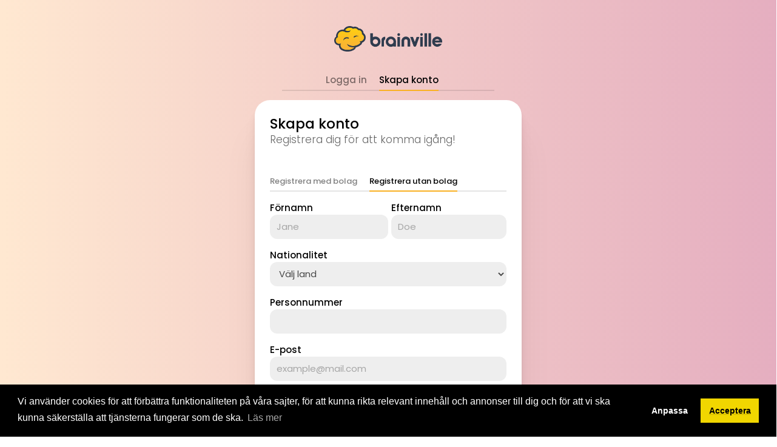

--- FILE ---
content_type: text/html; charset=utf-8
request_url: https://www.brainville.com/Registration/NoCompany/
body_size: 48005
content:

<!DOCTYPE html>

<html lang="sv">
<head>
    <title>
Registrera dig som egenanst&#228;lld | Brainville - Marknadsplatsen f&#246;r frilansare och konsulter
    </title>
    <link rel="icon" type="image/png" href="/Content/Images/favicon.png" />
        <link rel="canonical" href="https://www.brainville.com/Registration/NoCompany" />
    <meta name="description" content="Brainville sammanf&#246;r k&#246;pare, s&#228;ljare och f&#246;rmedlare av konsult- och bemanningstj&#228;nster p&#229; ett och samma st&#228;lle - en marknadsplats f&#246;r alla konsultuppdrag." />
            <meta name="author" content="Brainville AB" />
    <meta name="viewport" content="width=device-width, initial-scale=1, user-scalable = no" />
    <meta http-equiv='content-language' content='sv-se'>

    <!--OG/Facebook-->
    <meta property="og:title" content="Registrera dig som egenanst&#228;lld" />
    <meta property="og:description" content="Brainville sammanf&#246;r k&#246;pare, s&#228;ljare och f&#246;rmedlare av konsult- och bemanningstj&#228;nster p&#229; ett och samma st&#228;lle - en marknadsplats f&#246;r alla konsultuppdrag." />
    <meta property="og:type" content="website" />
    <meta property="og:site_name" content="Brainville" />

    <meta property="og:image" content="https://www.brainville.com/Content/Images/BrainvilleFacebookLogo.png" />

    <meta property="og:image:type" content="image/png" />
        <meta property="og:image:width" content="200" />
        <meta property="og:image:height" content="200" />

    <!--Apple-->
    <meta name="apple-mobile-web-app-capable" content="yes" />
    <meta name="apple-mobile-web-app-status-bar-style" content="black-translucent" />
    <link rel="apple-touch-icon" sizes="180x180" href="/Content/Images/MobileIcons/apple-icon-180x180.png" />
    <!--Twitter-->
    <meta name="twitter:card" content="summary" />
    <meta name="twitter:site" content="@Brainville_com" />
    <meta name="twitter:title" content="Registrera dig som egenanst&#228;lld" />
    <meta name="twitter:text:title" content="Registrera dig som egenanst&#228;lld" />
    <meta name="twitter:description" content="Brainville sammanf&#246;r k&#246;pare, s&#228;ljare och f&#246;rmedlare av konsult- och bemanningstj&#228;nster p&#229; ett och samma st&#228;lle - en marknadsplats f&#246;r alla konsultuppdrag." />
    <meta name="twitter:image" content="https://www.brainville.com/Content/Images/BrainvilleTwitterLogo.png" />

    <link rel="preconnect" href="https://fonts.googleapis.com" />
<link rel="preconnect" href="https://fonts.gstatic.com" crossorigin />
<link href="https://fonts.googleapis.com/css2?family=Poppins:wght@300;400;500;600&display=swap" rel="stylesheet" />
<script src="https://kit.fontawesome.com/a5c27a2643.js" crossorigin="anonymous"></script>
    

<link href="/Content/Css/select2.min.css?v=922" rel="stylesheet" />
<link href="/Content/Css/introjs.css?v=922" rel="stylesheet" />
<link href="/Content/Css/jquery.circliful.css?v=922" rel="stylesheet" />
<link href="/Content/Css/jquery.datetimepicker.css?v=922" rel="stylesheet" />
<link href="/Content/Css/tooltipster.css?v=922" rel="stylesheet" />
<link href="/Content/Css/remodal.css?v=922" rel="stylesheet" />
<link href="/Content/Css/remodal-default-theme.css?v=922" rel="stylesheet" />
<link href="/Content/Css/Gantt.css?v=922" rel="stylesheet" />
<link href="/Content/Plugins/Spectrum/spectrum.css?v=922" rel="stylesheet" />
<link href="/Content/Plugins/jsTree/themes/default/style.css?v=922" rel="stylesheet" />
<link href="/Content/Css/ComboTree.css?v=922" rel="stylesheet" />
<link href="/Content/Css/animations.css?v=922" rel="stylesheet" />
<link href="/Content/Css/EpayOwn.css?v=922" rel="stylesheet" />
<link href="/Content/Plugins/jquery-tagEditor/jquery.tag-editor.css?v=922" rel="stylesheet" />
<link href="/Content/Plugins/Croppie/croppie.css?v=922" rel="stylesheet" />
<link href="/Content/Css/blog.css?v=922" rel="stylesheet" />
<link href="/Content/Css/Chat.css?v=922" rel="stylesheet" />
<link href="/Content/Css/checkbox.css?v=922" rel="stylesheet" />
<link href="/Content/Css/Styleish.css?v=922" rel="stylesheet" />
<link href="/Content/Css/Sass/main.css?v=922" rel="stylesheet" />

    <script src="/Content/Scripts/jquery-2.2.0.min.js"></script>
    <script src="/bundles/script_notloggedin?v=zErI1uXPdQydEeSxb4lXg3EbmIqAhTFdzHoA6CH8yXY1"></script>

    
    <script type="text/javascript" src="//static.addtoany.com/menu/page.js"></script>
    
    <link href="/Content/Css/checkbox.css" rel="stylesheet" />
    <link href="/Content/Css/Styleish.css?v=25" rel="stylesheet" />
    <link rel="stylesheet" type="text/css" href="https://cdn.jsdelivr.net/npm/cookieconsent@3/build/cookieconsent.min.css" />
    <script src='https://www.google.com/recaptcha/api.js?hl=sv'></script>


    <style>
        .registerPreview {
            font-size: 18px;
            line-height: 2em;
            margin-top: 35px;
            margin-left: 20px;
        }

        .combobox2_results > div {
            border: 1px solid #7a9cd3;
            max-height: 300px;
            overflow-y: scroll;
            overflow-x: hidden;
        }

        .vatinfo_searchresult {
            cursor: pointer;
            padding-left: 16px;
            padding-top: 10px;
            padding-bottom: 10px;
        }

            .vatinfo_searchresult:hover {
                background-color: rgb(30,144,255);
                color: white;
            }
    </style>
    <script type="text/javascript">
        
    </script>
    <script type="text/javascript" src="/Content/Scripts/notloggedin.js"></script>
    <script>
        $(document).ready(function () {
            // Hide empty dropdown-menues
            $(".app_dropdown_wrapper .app_dropdown_style").each(function () {
                if ($(this).children().length) {
                    $(this).closest(".app_dropdown_wrapper").show();
                }
            });
            var del = 200;
            $('.app_dropdown_style').hide().parent('.app_dropdown_wrapper').hover(function () {
                $(this).children('.app_dropdown_style').stop('fx', true).slideToggle(del);
            });

            $(function () {
                var xxx = 620;
                $('.app_scroll').each(function () {
                    var element = $(this).next('.app_feed_horisontell');
                    var attr = element.attr('scrollWidth');
                    if (typeof attr != typeof undefined && attr != false) {
                        if (element.innerWidth() < element.get(0).scrollWidth) {
                            $(this).show();
                        }
                        else {
                            $(this).hide();
                        }
                    }

                });
                $('.app_feed_horisontell').scroll(function () {// Fires each time the container is scrolled
                    var $leftSpan = $(this).siblings('.app_scroll').children('span:first-of-type');
                    var $rightSpan = $(this).siblings('.app_scroll').children('span:last-of-type');
                    var $width = $(this).outerWidth()
                    var $scrollWidth = $(this)[0].scrollWidth;
                    var $scrollLeft = $(this).scrollLeft();
                    if ($(this).scrollLeft() == 0) {
                        $leftSpan.hide(100);// Fires when the container is at its left
                        // most scroll position
                    }
                    else if ($leftSpan.css('display') != 'block') {
                        $leftSpan.show(100); // Fires when the container is at any other
                        // scroll position and the element is hidden
                    }
                    if ($scrollWidth - $width === $scrollLeft) {
                        $rightSpan.hide(100);
                    }
                    else {
                        $rightSpan.show(100);
                    }
                }).scroll();
                $('.app_scroll > span:first-of-type').click(function () {
                    var element = $(this).parent('.app_scroll').next('.app_feed_horisontell');
                    element.animate({ scrollLeft: "-=" + xxx }, 500);
                });
                $('.app_scroll > span:last-of-type').click(function () {
                    var element = $(this).parent('.app_scroll').next('.app_feed_horisontell');
                    element.animate({ scrollLeft: "+=" + xxx }, 500);
                });
            });
        });

    </script>
</head>

<body class="app_padding_0 app_background_lightorange_to_lightred">
    

    <div class="app_display_flex app_flex_direction_column app_alignitems_center app_justifycontent_flexstart app_width_100procent app_padding_40 app_padding_15_mobile">
       <div class="app_padding_bottom_20">
           <a href="/">
                <img src="/Content/Images/Logotype_OnWhite_NoTag.png" style="max-height: 42px; margin-top: 3px;" alt="Brainville" />
            </a>
        </div>
        

<div class="app_tabs_second_wrapper app_width_max_width_350 app_text_align_center">
    <div class="app_tabs_second app_display_flex app_justifycontent_center app_margin_bottom_5">
        <div class="app_position_absolute_bottomlinefortabs">&nbsp;</div>
        <a class="app_clear_link app_tabs_second_tab " href="/PublicPage/Login">Logga in</a>
        <a class="app_tabs_second_tab app_clear_link app_tabs_second_active" href="/Registration/Company">Skapa konto</a>
    </div>
</div>
<div class="app_background_white_withstyle_andshadow app_width_max_width_440 app_width_100procent_mobile">
    <div>
        <div class="app_margin_bottom_25">
            <div class="app_margin_bottom_25">
                <h1 class="app_font_weight_medium">
                    Skapa konto
                </h1>
                <div class="app_margin_bottom_10 app_font_color_second app_font_size_large app_font_weight_slim">
                    Registrera dig f&#246;r att komma ig&#229;ng!
                </div>
            </div>
            
<div class="app_tabs_second_wrapper app_text_align_center">
    <div class="app_tabs_second app_display_flex app_justifycontent_flexstart app_margin_bottom_5">
        <div class="app_position_absolute_bottomlinefortabs">&nbsp;</div>
            <a href="/Registration/Company" class="app_clear_link app_tabs_second_tab ">
        <span class="fad fa-building"></span>
        <div class="app_font_size_second">Registrera med bolag</div>
    </a>
            <a href="/Registration/NoCompany" class="app_clear_link app_tabs_second_tab app_tabs_second_active" ">
        <span class="fad fa-user-alt"></span>
        <div class="app_font_size_second">Registrera utan bolag</div>
    </a>
    </div>
</div>

<form action="/Registration/NoCompany/" method="post"><input name="__RequestVerificationToken" type="hidden" value="tIhd0g0F1USZ7UuEB09SHajTxB9NljKXD_PExgoCBF28FyKiNvd9JZztSWtRfKGfl8N8VyBztRXfrTUsWRaottAJR8qLURpowbQcKqEVCbU1" /><div style='display:none;'><input type='text' id='_hpvalue' name='_hpvalue' placeholder='Leave this field empty'></div><input id="Referrer" name="Referrer" type="hidden" value="" /><input data-val="true" data-val-required="* Required" id="Lead" name="Lead" type="hidden" value="00000000-0000-0000-0000-000000000000" />                <div class="app_grid_wrapper">
                    <div class="app_grid app_display_flex">
                        <div class="app_grid_50procent">
                            <div>
                                <label for="FirstName">F&#246;rnamn</label>
                            </div>
                            <div>
                                <input class="width100Procent" data-val="true" data-val-length="Max 50 characters" data-val-length-max="50" data-val-required="* Required" id="FirstName" name="FirstName" placeholder="Jane" type="text" value="" />
                            </div>
                        </div>
                        <div class="app_grid_50procent">
                            <div>
                                <label for="LastName">Efternamn</label>
                            </div>
                            <div>
                                <input class="width100Procent" data-val="true" data-val-length="Max 50 characters" data-val-length-max="50" data-val-required="* Required" id="LastName" name="LastName" placeholder="Doe" type="text" value="" />
                            </div>
                        </div>
                    </div>
                </div>
                <div class="app_grid_wrapper">
                    <div class="app_grid app_display_flex">
                        <div class="app_grid_100procent">
                            <div>
                                <label>Nationalitet</label>
                            </div>
                            <div>
                                <select class="width100Procent countriesClick" data-val="true" data-val-required="* Required" id="NationalityId" name="NationalityId"><option value="">V&#228;lj land</option>
<option value="23">Danmark</option>
<option value="25">Finland</option>
<option value="72">Frankrike</option>
<option value="24">Norge</option>
<option value="22">Sverige</option>
</select>
                            </div>
                            <div>
                                <span class="field-validation-valid" data-valmsg-for="CountryList" data-valmsg-replace="true"></span>
                            </div>
                        </div>
                    </div>
                </div>
                <div class="app_grid_wrapper">
                    <div class="app_grid app_display_flex">
                        <div class="app_grid_100procent">
                            <div>
                                <label>Personnummer</label>
                            </div>
                            <div>
                                <input class="vatinInput tooltipTop width100Procent" data-val="true" data-val-length="Max 50 characters" data-val-length-max="50" id="Vatin" name="Vatin" placeholder="" type="text" value="" />
                            </div>
                            <div>
                                <span class="field-validation-valid" data-valmsg-for="Vatin" data-valmsg-replace="true"></span>
                                                            </div>
                        </div>
                    </div>
                </div>
                <div class="app_grid_wrapper">
                    <div class="app_grid app_display_flex">
                        <div class="app_grid_100procent">
                            <div>
                                <label for="Username">E-post</label>
                            </div>
                            <div>
                                <input autocomplete="new-password" class="width100Procent" data-val="true" data-val-email="Not a valid email address" data-val-length="Max 50 characters" data-val-length-max="50" id="Username" name="Username" placeholder="example@mail.com" type="text" value="" />
                            </div>
                            <div>
                                <span class="field-validation-valid" data-valmsg-for="Username" data-valmsg-replace="true"></span>
                                <span id="usernameChecker"></span>
                            </div>
                        </div>
                    </div>
                </div>
                <div class="app_grid_wrapper">
                    <div class="app_grid app_display_flex">
                        <div class="app_grid_100procent">
                            <div>
                                <label for="Password">L&#246;senord</label>
                                <span class="fal fa-question-circle toolnotyOpenRight" title="L&#246;senordet m&#229;ste inneh&#229;lla minst 6 tecken, och minst en stor bokstav eller siffra." ></span>
                            </div>
                            <div>
                                <input autocomplete="new-password" class="width100Procent" data-val="true" data-val-length="Max 60 characters" data-val-length-max="60" data-val-length-min="6" data-val-required="* Required" id="Password" maxlength="60" name="Password" type="password" />
                            </div>
                            <div>
                                <span id="passwordComplexity" class="passwordStrength"></span>
                            </div>
                        </div>
                    </div>
                </div>
<input data-val="true" data-val-required="* Required" id="ManagingCompanyId" name="ManagingCompanyId" type="hidden" value="0" />                <div class="app_grid_wrapper">
                    <div class="app_grid app_display_flex">
                        <div class="app_grid_100procent">
                            <div class="app_margin_bottom_10">
                                <label>Egenanst&#228;lld eller privatperson</label> <span class="fal fa-question-circle toolnotyOpenRight" title="Saknar du ett egenanst&#228;llningsf&#246;retag? &lt;a href=&quot;mailto:?cc=support@brainville.com&amp;subject=Ni borde bli partner med Brainville!&quot;&gt;Kontakta dem&lt;/a&gt; och s&#228;g till dem att du vill anv&#228;nda dem och Brainville!" ></span>
                                <div class="app_font_size_second">
                                    V&#228;lj egenast&#228;llningspartner om du &#228;r ute efter uppdrag. S&#246;ker du fast anst&#228;llning v&#228;ljer du ist&#228;llet &quot;privatperson&quot;.
                                </div>
                            </div>
                            

<div class="c_checkboxes_fancy" data-flex="flex gap_md wrap" data-buttongroup="c_checkboxes_fancy_active">
            <button type="button"
                    data-companyid="22776"
                    data-setfield="#ManagingCompanyId"
                    data-fieldvalue="22776"
                    data-nationalityid="22"
                    data-flex="flex align_center justify_center"
                    class=" l_position_relative nationalityDependence"
                    title="If you don't have an account with Frilans Finans, <a href='https://konto.frilansfinans.se/register?utm_source=web&utm_medium=referral&utm_campaign=brainville' target='_blank'><b>create one now.</b></a>" data-tooltip data-tooltip-interactive="true">
                <span class="l_absolute_top_left_5 l_icon_size_md fal fa-square"></span>
                <div data-flex="flex align_center justify_center">
                    <img src="/UserContent/CompanyLogotypes/22776/Logotype/Logotype.png?ts=638106869094656128&ts=4e7be3bfc7d04768bf5649f8656e951c" alt="Frilans Finans" />
                </div>
            </button>
            <button type="button"
                    data-companyid="44961"
                    data-setfield="#ManagingCompanyId"
                    data-fieldvalue="44961"
                    data-nationalityid="24"
                    data-flex="flex align_center justify_center"
                    class=" l_position_relative nationalityDependence"
                    title="If you don't have an account with Frilans Finans Norge AS, <a href='https://client.frilansfinans.no/register?utm_source=web&utm_medium=referral&utm_campaign=brainville' target='_blank'><b>create one now.</b></a>" data-tooltip data-tooltip-interactive="true">
                <span class="l_absolute_top_left_5 l_icon_size_md fal fa-square"></span>
                <div data-flex="flex align_center justify_center">
                    <img src="/UserContent/CompanyLogotypes/44961/Logotype/Logotype.png?ts=638622517068579586&ts=305717d966e74f46bc2fa65bc650e814" alt="Frilans Finans Norge AS" />
                </div>
            </button>
            <button type="button"
                    data-companyid="14871"
                    data-setfield="#ManagingCompanyId"
                    data-fieldvalue="14871"
                    data-nationalityid="22"
                    data-flex="flex align_center justify_center"
                    class=" l_position_relative nationalityDependence"
                    title="If you don't have an account with Cool Company Skandinavien AB, <a href='https://freelance.coolcompany.com/signup/#profile=SE&language=sv?utm_source=web&utm_medium=referral&utm_campaign=brainville' target='_blank'><b>create one now.</b></a>" data-tooltip data-tooltip-interactive="true">
                <span class="l_absolute_top_left_5 l_icon_size_md fal fa-square"></span>
                <div data-flex="flex align_center justify_center">
                    <img src="/UserContent/CompanyLogotypes/14871/Logotype/Logotype.png?ts=638622519554224929&ts=c9e0dbdda57341bdbca65583d5662451" alt="Cool Company Skandinavien AB" />
                </div>
            </button>
            <button type="button"
                    data-companyid="51501"
                    data-setfield="#ManagingCompanyId"
                    data-fieldvalue="51501"
                    data-nationalityid="24"
                    data-flex="flex align_center justify_center"
                    class=" l_position_relative nationalityDependence"
                    title="If you don't have an account with Cool Company Norge AS, <a href='https://freelance.coolcompany.com/signup/?utm_source=web&utm_medium=referral&utm_campaign=brainville' target='_blank'><b>create one now.</b></a>" data-tooltip data-tooltip-interactive="true">
                <span class="l_absolute_top_left_5 l_icon_size_md fal fa-square"></span>
                <div data-flex="flex align_center justify_center">
                    <img src="/UserContent/CompanyLogotypes/51501/Logotype/Logotype.png?ts=638623522575139226&ts=3c7184347d534f2d83ad033c3e1ce192" alt="Cool Company Norge AS" />
                </div>
            </button>
            <button type="button"
                    data-companyid="19547"
                    data-setfield="#ManagingCompanyId"
                    data-fieldvalue="19547"
                    data-nationalityid="22"
                    data-flex="flex align_center justify_center"
                    class=" l_position_relative nationalityDependence"
                    title="If you don't have an account with Cansolo, <a href='https://kundportal.cansolo.se/signup?utm_source=web&utm_medium=referral&utm_campaign=brainville' target='_blank'><b>create one now.</b></a>" data-tooltip data-tooltip-interactive="true">
                <span class="l_absolute_top_left_5 l_icon_size_md fal fa-square"></span>
                <div data-flex="flex align_center justify_center">
                    <img src="/UserContent/CompanyLogotypes/19547/Logotype/Logotype.png?ts=638622518454083065&ts=890c4e1b8587404c976175de115223bd" alt="Cansolo" />
                </div>
            </button>
            <button type="button"
                    data-companyid="25918"
                    data-setfield="#ManagingCompanyId"
                    data-fieldvalue="25918"
                    data-nationalityid="22"
                    data-flex="flex align_center justify_center"
                    class=" l_position_relative nationalityDependence"
                    title="If you don't have an account with Workamo, <a href='https://app.workamo.com/auth/register/personal/bankid?utm_source=web&utm_medium=referral&utm_campaign=brainville' target='_blank'><b>create one now.</b></a>" data-tooltip data-tooltip-interactive="true">
                <span class="l_absolute_top_left_5 l_icon_size_md fal fa-square"></span>
                <div data-flex="flex align_center justify_center">
                    <img src="/UserContent/CompanyLogotypes/25918/Logotype/Logotype.png?ts=638622513057961345&ts=90a07478564f42bbaceab28f1f8052fc" alt="Workamo" />
                </div>
            </button>
            <button type="button"
                    data-companyid="44102"
                    data-setfield="#ManagingCompanyId"
                    data-fieldvalue="44102"
                    data-nationalityid="22"
                    data-flex="flex align_center justify_center"
                    class=" l_position_relative nationalityDependence"
                    title="If you don't have an account with EasyFreelance AB, <a href='https://app.easyfreelance.se/register?utm_source=web&utm_medium=referral&utm_campaign=brainville' target='_blank'><b>create one now.</b></a>" data-tooltip data-tooltip-interactive="true">
                <span class="l_absolute_top_left_5 l_icon_size_md fal fa-square"></span>
                <div data-flex="flex align_center justify_center">
                    <img src="/UserContent/CompanyLogotypes/44102/Logotype/Logotype.png?ts=638622515871199919&ts=207af18a0e7b450a95b5f2977a7355fb" alt="EasyFreelance AB" />
                </div>
            </button>
            <button type="button"
                    data-companyid="44960"
                    data-setfield="#ManagingCompanyId"
                    data-fieldvalue="44960"
                    data-nationalityid="23"
                    data-flex="flex align_center justify_center"
                    class=" l_position_relative nationalityDependence"
                    title="If you don't have an account with Invoicery Danmark ApS, <a href='https://client.invoicery.dk/register?utm_source=web&utm_medium=referral&utm_campaign=brainville' target='_blank'><b>create one now.</b></a>" data-tooltip data-tooltip-interactive="true">
                <span class="l_absolute_top_left_5 l_icon_size_md fal fa-square"></span>
                <div data-flex="flex align_center justify_center">
                    <img src="/UserContent/CompanyLogotypes/44960/Logotype/Logotype.png?ts=638106886338442494&ts=5eb1078c2ea14b178c51d5adfc9e1f71" alt="Invoicery Danmark ApS" />
                </div>
            </button>
            <button type="button"
                    data-companyid="44962"
                    data-setfield="#ManagingCompanyId"
                    data-fieldvalue="44962"
                    data-nationalityid="25"
                    data-flex="flex align_center justify_center"
                    class=" l_position_relative nationalityDependence"
                    title="If you don't have an account with Invoicery Suomi Oy, <a href='https://client.invoicery.fi/register?utm_source=web&utm_medium=referral&utm_campaign=brainville' target='_blank'><b>create one now.</b></a>" data-tooltip data-tooltip-interactive="true">
                <span class="l_absolute_top_left_5 l_icon_size_md fal fa-square"></span>
                <div data-flex="flex align_center justify_center">
                    <img src="/UserContent/CompanyLogotypes/44962/Logotype/Logotype.png?ts=638106896238080464&ts=b56956d2afbf45e5b765781c71200ca0" alt="Invoicery Suomi Oy" />
                </div>
            </button>
            <button type="button"
                    data-companyid="44963"
                    data-setfield="#ManagingCompanyId"
                    data-fieldvalue="44963"
                    data-nationalityid="24"
                    data-flex="flex align_center justify_center"
                    class=" l_position_relative nationalityDependence"
                    title="If you don't have an account with Easyfreelance Norge AS, <a href='https://beta.easyfreelance.no/register?utm_source=web&utm_medium=referral&utm_campaign=brainville' target='_blank'><b>create one now.</b></a>" data-tooltip data-tooltip-interactive="true">
                <span class="l_absolute_top_left_5 l_icon_size_md fal fa-square"></span>
                <div data-flex="flex align_center justify_center">
                    <img src="/UserContent/CompanyLogotypes/44963/Logotype/Logotype.png?ts=638622516079797679&ts=afe1e404ccf845dba277f7d9f217ea8b" alt="Easyfreelance Norge AS" />
                </div>
            </button>
            <button type="button"
                    data-companyid="46092"
                    data-setfield="#ManagingCompanyId"
                    data-fieldvalue="46092"
                    data-nationalityid="23"
                    data-flex="flex align_center justify_center"
                    class=" l_position_relative nationalityDependence"
                    title="If you don't have an account with Factofly, <a href='https://auth.factofly.com/u/signup?state=hKFo2SBxZV9jcko3dVRjcnlhcU8wRlZDZDVSU3J6LVp1X0FveaFur3VuaXZlcnNhbC1sb2dpbqN0aWTZIDBuYzJUbGZDLVlEZWV4VFVZb29SdlEycnRYd3N4TmZSo2NpZNkgMFFON3lYQ3VRVzNTVW52YUZCMHd0U3R0VzhXS2lIc1M&utm_source=brainville?utm_source=web&utm_medium=referral&utm_campaign=brainville' target='_blank'><b>create one now.</b></a>" data-tooltip data-tooltip-interactive="true">
                <span class="l_absolute_top_left_5 l_icon_size_md fal fa-square"></span>
                <div data-flex="flex align_center justify_center">
                    <img src="/UserContent/CompanyLogotypes/46092/Logotype/Logotype.png?ts=638622514845669734&ts=929ea51a762a4dbc9dc9be173d2e84f7" alt="Factofly" />
                </div>
            </button>
            <button type="button"
                    data-companyid="46111"
                    data-setfield="#ManagingCompanyId"
                    data-fieldvalue="46111"
                    data-nationalityid="72"
                    data-flex="flex align_center justify_center"
                    class=" l_position_relative nationalityDependence"
                    title="If you don't have an account with Invoicery France SAS, <a href='https://www.invoicery.fr/fr/formulaire-de-contact?utm_source=web&utm_medium=referral&utm_campaign=brainville' target='_blank'><b>create one now.</b></a>" data-tooltip data-tooltip-interactive="true">
                <span class="l_absolute_top_left_5 l_icon_size_md fal fa-square"></span>
                <div data-flex="flex align_center justify_center">
                    <img src="/UserContent/CompanyLogotypes/46111/Logotype/Logotype.png?ts=638203482420053698&ts=282cdb0159ae493db06e03a5c282f96c" alt="Invoicery France SAS" />
                </div>
            </button>
    <button type="button" data-companyid="-1" data-setfield="#ManagingCompanyId" data-fieldvalue="-1" class=" l_position_relative" data-flex="flex align_center justify_center" title="Registrera dig som privatperson" data-tooltip data-tooltip-interactive="true">
        <span class="l_absolute_top_left_5 l_icon_size_md fal fa-square"></span>
        <div data-flex="flex column align_center justify_center">
            <img src="/Content/Images/Brainie/Entreprenor.png" />
            <div class="app_font_size_second app_margin_top_5">Privatperson</div>
        </div>
    </button>
</div>

                            <div id="IndividualWarning" data-card="card negative" class="l_margin_top_6">
                                Som privatperson f&#229;r du inte tillg&#229;ng till uppdrag. Du kan enbart visa upp dig som arbetss&#246;kande.
                            </div>
                            <div>
                                <span class="field-validation-valid" data-valmsg-for="ManagingCompanyId" data-valmsg-replace="true"></span>
                            </div>
                        </div>
                    </div>
                </div>
                <div>
                    
<div class="app_margin_bottom_10">
    <div class="app_font_size_second">
        <div data-flex="flex row gap_md align_start">
            <div class="ui checkbox" ><input id="UserAgreementAccepted" name="UserAgreementAccepted" type="checkbox" value="true" /><input name="UserAgreementAccepted" type="hidden" value="false" /><label for="UserAgreementAccepted"> </label></div>
            <label for="UserAgreementAccepted">Jag accepterar Brainvilles anv&#228;ndaravtal</label>
        </div>
        <a href="/Content/Legal/Terms of Use 1_0.pdf" target="_blank">L&#228;s anv&#228;ndaravtalet</a>.
        Läs om hur vi behandlar dina personuppgifter i <a href="/Content/Legal/Privacy policy 1_0.pdf">Brainvilles integritetspolicy</a>
    </div>
    <div class="validationNoToolnoty"><span class="field-validation-valid" data-valmsg-for="UserAgreementAccepted" data-valmsg-replace="true"></span></div>
</div>


                </div>
                <div class="app_width_100procent">
                    <input type="submit" value="Skapa konto" class="app_button app_button_positive app_width_100procent" />
                </div>
</form>

        </div>
    </div>

    <div class="clear"></div>
</div>
<script>
    function ShowUmbrellaContractors() {
        $("#Vatin").attr("placeholder", "");
        var selectedCountryId = $("#NationalityId option:selected").val();
        var placeholderText = "";

        switch (selectedCountryId) {
            case "22":
                placeholderText = "ÅÅMMDD-XXXX";
                break;
            case "23":
                placeholderText = "DDMMYY-SSSS";
                break;
            case "24":
                placeholderText = "DDMMYYXXXXX";
                break;
            case "25":
                placeholderText = "DDMMYYSNNNK";
                break;
        }
        $("#Vatin").attr("placeholder", placeholderText);
        $('.nationalityDependence').each(function (i, obj) {
            if ($(this).data("nationalityid") != selectedCountryId) {
                $(this).hide();
            }
            else {
                $(this).show();
                $("#Vatin").attr("placeholder", placeholderText);
            }
        });
    }

    $(document).ready(function () {
        ShowUmbrellaContractors();
        $("#IndividualWarning").hide();
        var popup = $("*[data-remodal-id=duplicatevatwarning]").remodal();
        if (popup) popup.open();

        $('.registerSecond').hide();
        $('.registerThird').hide();
        $('#firstStep').click(function () {
            $('.registerFirst').hide('fast');
            $('.registerThird').hide();
            $('.registerSecond').show('slow');
            $('#company').addClass('visited').removeClass('active');
            $('#user').addClass('active').removeClass('next');
        });

        $("button[data-companyid]").click(function () {
            if ($(this).data("companyid") == "-1")
                $("#ReferrerCompany").hide();
            else
                $("#ReferrerCompany").show();
        });

        $('#newUser').click(function () {
            $('.hideNew').show();
        });
        $('#existingUser').click(function () {
            $('.hideNew').hide();
        });
        $('#NationalityId').change(function () {
            ShowUmbrellaContractors();
        });

        $("#Companydfg").blur(function() {
            var elem = $(this);
            if (elem.data("lookupcompany_searching")) return;
            setTimeout(function() {
                    var name = elem.val();
                    $.post({
                        url: "/PublicPage/FindVatInfo",
                        data: {
                            name: name,
                            __RequestVerificationToken: $("input[name=__RequestVerificationToken]").val()
                        },
                        type: "POST"
                    }).success(function (data) {
                        $("#lookupCompanyHits").html("");
                        if (data.length === 1) {
                            $("#Vatin").val(data[0].reg);
                        } else {
                            if (data.length) {
                                $("#lookupCompanyHits").append("<div></div>");
                            }
                            for (var i = 0; i < data.length; i++) {
                                $("#lookupCompanyHits > div").append("<div class='vatinfo_searchresult' data-company='" + data[i].name + "' data-regnr='" + data[i].reg + "'>" + data[i].name + " - " + data[i].reg + "</div>");
                            }
                        }
                    });
                    elem.data("lookupcompany_searching", "");
                },
                1000);
            elem.data("lookupcompany_searching", "1");

            $(document).mouseup(function (e) {
                var container = $("#lookupCompanyHits");
                if (!container.is(e.target) && container.has(e.target).length === 0) {
                    container.html("");
                }
            });
        });
    });

    $(document).ready(function () {
        resrcLogin.checkFields();

        setVatAndCurrency($("#CompanyNationalityId"));

        $(".c_checkboxes_fancy button").click(function () {
            $(".c_checkboxes_fancy button").removeClass("c_checkboxes_fancy_active");
            $(".c_checkboxes_fancy button").children("span").removeClass("fas fa-check-square").addClass("fal fa-square");
            $(this).addClass("c_checkboxes_fancy_active");
            $(this).children("span").addClass("fas fa-check-square").removeClass("fal fa-square");
            $("#ManagingCompanyId").val($(this).data("companyid"));
            if ($("#ManagingCompanyId").val() == -1) {
                $("#IndividualWarning").show();
            }
            else {
                $("#IndividualWarning").hide();
            }
        });

        $(".mainSecondContent select").change(function () {

            if ($(this).val()) {
                $(this).addClass("selectClass");
            } else {
                $(this).removeClass("selectClass");
            }
        });
        $(".mainSecondContent select").each(function () {
            if ($(this).val()) {
                $(this).addClass("selectClass");
            }
        });

        $("#Vatin").change(function () {
            $("#VatinError").html("");
        });

        $("form").preventDoubleSubmit();

        $(".chooseUserNext").click(function () {
            if ($(".chooseUser").hasClass("chooseUserNew")) {
                $("#showNewUser").trigger("click");
            }
            if ($(".chooseUser").hasClass("chooseUserExisting")) {
                $("#showExistingUser").trigger("click");
            }
        });

        $("#showExistingUser").click(function () {
            $("#Step").val("ExistingUser");
            $(this).closest("form").unbind("submit");
        });

        $("#showNewUser").click(function () {
            $("#Step").val("NewUser");
            $(this).closest("form").unbind("submit");
        });

        $("#createWithNewAccount").click(function () {
            $("#Step").val("CompletedNew");
        });

        $("#createWithExistingAccount").click(function () { $("#Step").val("CompletedExisting"); });

        $("#CompanyNationalityId").change(function () {
            setVatAndCurrency($(this));
            if ($(this).val())
                $("#Currency").addClass("selectClass");
            else
                $("#Currency").removeClass("selectClass");
        });

        function setVatAndCurrency(elem) {
            var value = elem.find("option:selected").data("currency");
            if (!value) {
                return;
            }
            $("#Currency").val(value);
            $("#Currency").trigger("change");
            if (value == "SEK") {
                $("#Vatin").attr("placeholder", "Organisationsnummer");
                $("#vatlabel").html("Organisationsnummer");
            } else {
                $("#Vatin").attr("placeholder", "VAT ID");
                $("#vatlabel").html("VAT ID");
            }
            $("#Vatin").prop("disabled", false);
        }

        $('body').keypress(function (e) {
            if (e.which === 13) {
                e.preventDefault();
                return false;
            }
        });
    });
</script>

<script>
        $(document).ready(function () {
            if ($('.vatinInput').is(':disabled')) {
                $('.vatinInput').attr("title", "Du måste välja ett land innan du kan fylla i erat VatId");
        }
        $(".countriesClick option").click(function () {
            $('.vatinInput').removeAttr("title");
        });
    });
</script>

<script type="text/javascript">
                $(document).ready(function () {
                    $("#passwordComplexity").passwordComplexity("Password",
                    {
                        requiredLength: 6,
                        requiredLevel: 2,
                        lowMessage: "L&#246;senordet &#228;r f&#246;r svagt",
                        requiredLengthMessage: "L&#246;senordet &#228;r f&#246;r svagt",
                        mediumMessage: "L&#246;senordet &#228;r godk&#228;nt",
                        highMessage: "L&#246;senordet &#228;r godk&#228;nt",
                        tooShortCss: "lowCss",
                        lowCss: "lowCss",
                        mediumCss: "highCss",
                        highCss: "highCss",
                        validationContainer: $("#passwordValidation"),
                        validationMessage: "L&#246;senordet m&#229;ste inneh&#229;lla minst 6 tecken, och minst en stor bokstav eller siffra",
                        invalidCharsMessage: "Ogiltigt l&#246;senord. Tecknen &#39;&lt;&#39; och &#39;&gt;&#39; &#228;r inte till&#229;tna."
                    });
                    $("#usernameChecker").usernameCheck("Username", { invalidMessage: "Anv&#228;ndarnamnet &#228;r upptaget", invalidCss: "field-validation-error", validCss: "field-validation-valid" });
            $("#registrationForm").show();
                    $("#createNew").addClass("activeInput");
                    $("#createNew").click(function () {
                        $(this).addClass("activeInput");
                        $("#useExisting").removeClass("activeInput");
                        $("#UserNameArea");
                        $("#loginForm").hide();
                        $("#registrationForm").show();
                    });
                    $("#useExisting").click(function () {
                        $(this).addClass("activeInput");
                        $("#createNew").removeClass("activeInput");
                        $("#loginForm").show();
                        $("#registrationForm").hide();
                    });

                });
</script>

                                <div class="app_font_size_second app_font_color_second app_margin_top_35 app_text_align_center">
                            © 2012-2026 Brainville AB. All Rights Reserved. | <a href="/Content/Legal/Terms of Use 1_0.pdf">Villkor f&#246;r tj&#228;nsten</a> | <a href="/Content/Legal/Privacy policy 1_0.pdf">Privacy policy</a> | <a class="cc-options" style="cursor:pointer;">Cookies</a>
                            <div class="alignLeft">
                                <span title="" class="fas fa-language fa-lg"></span>
                                Byt spr&#229;k: 
                                <form style="display:inline; margin-left: -10px;" action="https://www.brainville.com/Registration/NoCompany/?lang=sv">
                                    <select class="autoSubmit" id="lang" name="lang" style="background-color: transparent; padding-right:0;"><option value="en">English</option>
<option selected="selected" value="sv">Svenska</option>
<option value="da">Dansk</option>
</select>
                                </form> 
                            </div>
                        </div>
    </div>
    


    <div role="dialog" aria-live="polite" aria-label="cookieconsent" aria-describedby="cookieconsent:desc" class="cc-window cc-banner cc-type-info cc-theme-block cc-bottom cc-color-override">
        <span id="cookieconsent:desc" class="cc-message" style="color:white">
            Vi anv&#228;nder cookies f&#246;r att f&#246;rb&#228;ttra funktionaliteten p&#229; v&#229;ra sajter, f&#246;r att kunna rikta relevant inneh&#229;ll och annonser till dig och f&#246;r att vi ska kunna s&#228;kerst&#228;lla att tj&#228;nsterna fungerar som de ska.
            <a aria-label="learn more about cookies" role="button" tabindex="0" class="cc-link" style="color:lightgray" href="/publicpage/cookies" rel="noopener noreferrer nofollow" target="_blank">L&#228;s mer</a>
        </span>
        <div class="cc-compliance">
            <a aria-label="deny cookies" role="button" tabindex="0" class="cc-btn cc-deny">Anpassa</a>
            <a aria-label="dismiss cookie message" role="button" tabindex="0" class="cc-btn cc-dismiss">Acceptera</a>
        </div>
    </div>

<div class="modal remodal cc-modal" data-remodal-id="cc-modal">
    <div class="app_padding_20">
        <div class="app_margin_bottom_15">
            <h2>Cookie-inst&#228;llningar</h2>
        </div>
        <div class="app_text_align_left">
            <div class="app_margin_bottom_10">
                V&#228;lj dina cookiepreferenser:
            </div>
            <div>
                <div class="app_margin_bottom_15">
                    <div>
                        <input type="checkbox" class="cc-level-cbx" id="cc-level3" checked='checked' /> <b>Annonnscookies (anpassad reklam)</b>
                    </div>
                    <div>
                        Anv&#228;nds f&#246;r att visa annonser, kampanjer, kommunikation och erbjudanden m.m. som vi tror du &#228;r intresserad av och som &#228;r anpassade efter dina preferenser
                    </div>
                </div>
                <div class="app_margin_bottom_15">
                    <div>
                        <input type="checkbox" class="cc-level-cbx" id="cc-level2" checked='checked' /> <b>Funktionella cookies (f&#246;rb&#228;ttrar webbplatsen)</b>
                    </div>
                    <div>
                        Vi anv&#228;nder funktionella cookies f&#246;r att analysera hur v&#229;r webbplats anv&#228;nds. Dessa data hj&#228;lper oss att uppt&#228;cka fel och ta fram ny design. Det inneb&#228;r ocks&#229; att vi kan testa hur effektiv v&#229;r webbplas &#228;r. Funktionella cookies innefattar &#228;ven cookies som anv&#228;nds f&#246;r att f&#246;rb&#228;ttra support-funktionen p&#229; webbplatsen
                    </div>
                </div>
                <div class="app_margin_bottom_15">
                    <div>
                        <input type="checkbox" class="cc-level-cbx" id="cc-level1" checked="checked" onclick="$(this).prop('checked', true)" /> <b>N&#246;dv&#228;ndiga cookies (&#229;tkomst till webbplatsen)</b>
                    </div>
                    <div>
                        Vi anv&#228;nder cookies f&#246;r att kunna utf&#246;ra n&#246;dv&#228;ndigt arbete med webbplatsen och f&#246;r att f&#246;rs&#228;kra oss om att vissa funktioner fungerar som de ska, till exempel m&#246;jligheten att logga in eller l&#228;gga en produkt i varukorgen. 
            Denna sp&#229;rning &#228;r alltid aktiverad, om den inte &#228;r det kan du inte logga in p&#229; webbplatsen.
                    </div>
                </div>
                <div>
                    <input type="button" value="Spara" id="cc-save-options" class="app_button app_button_positive" /> <a href="/publicpage/cookies">L&#228;s mer</a>
                </div>
            </div>

        </div>

    </div>
</div>
</body>
</html>

--- FILE ---
content_type: text/css
request_url: https://www.brainville.com/Content/Css/jquery.datetimepicker.css?v=922
body_size: 11164
content:
.xdsoft_datetimepicker { box-shadow: 0 5px 15px -5px rgba(0, 0, 0, 0.506); border: none; padding: 8px; padding-left: 0; padding-top: 2px; border-radius: 8px; position: absolute; z-index: 9999; -moz-box-sizing: border-box; box-sizing: border-box; display: none; }
    .xdsoft_datetimepicker.xdsoft_rtl { padding: 8px 0 8px 8px; }

    .xdsoft_datetimepicker iframe { position: absolute; left: 0; top: 0; width: 75px; height: 210px; background: transparent; border: none; }

    /*For IE8 or lower*/
    .xdsoft_datetimepicker button { border: none !important; background: none; margin-top: 7px; }

.xdsoft_noselect { -webkit-touch-callout: none; -webkit-user-select: none; -khtml-user-select: none; -moz-user-select: none; -ms-user-select: none; -o-user-select: none; user-select: none; }

    .xdsoft_noselect::selection { background: transparent }
    .xdsoft_noselect::-moz-selection { background: transparent }

.xdsoft_datetimepicker.xdsoft_inline { display: inline-block; position: static; box-shadow: none; }

.xdsoft_datetimepicker * { -moz-box-sizing: border-box; box-sizing: border-box; padding: 0; margin: 0; }

.xdsoft_datetimepicker .xdsoft_datepicker, .xdsoft_datetimepicker .xdsoft_timepicker { display: none; }

    .xdsoft_datetimepicker .xdsoft_datepicker.active, .xdsoft_datetimepicker .xdsoft_timepicker.active { display: block; }

.xdsoft_datetimepicker .xdsoft_datepicker { width: 224px; float: left; margin-left: 8px; }
.xdsoft_datetimepicker.xdsoft_rtl .xdsoft_datepicker { float: right; margin-right: 8px; margin-left: 0; }

.xdsoft_datetimepicker.xdsoft_showweeks .xdsoft_datepicker { width: 256px; }

.xdsoft_datetimepicker .xdsoft_timepicker { width: 58px; float: left; text-align: center; margin-left: 8px; margin-top: 0; }
.xdsoft_datetimepicker.xdsoft_rtl .xdsoft_timepicker { float: right; margin-right: 8px; margin-left: 0; }

.xdsoft_datetimepicker .xdsoft_datepicker.active + .xdsoft_timepicker { margin-top: 18px; margin-bottom: 3px }

.xdsoft_datetimepicker .xdsoft_mounthpicker { position: relative; text-align: center; padding: 10px 0; }

.xdsoft_datetimepicker .xdsoft_label i,
.xdsoft_datetimepicker .xdsoft_prev,
.xdsoft_datetimepicker .xdsoft_next,
.xdsoft_datetimepicker .xdsoft_today_button { font-family: "Font Awesome 7 Pro" !important; cursor: pointer; font-style: normal; }
.xdsoft_datetimepicker .xdsoft_next,
.xdsoft_datetimepicker .xdsoft_prev,
.xdsoft_datetimepicker .xdsoft_today_button { font-size: 16px !important; }
.xdsoft_datetimepicker .xdsoft_today_button,
.xdsoft_datetimepicker .xdsoft_prev { float: left; }
.xdsoft_datetimepicker .xdsoft_next { float: right; }
.xdsoft_datetimepicker .xdsoft_label i:before { content: "\f107"; opacity: 0.5; margin-left: 2px; }

.xdsoft_datetimepicker .xdsoft_prev:before { content: "\f104"; }
.xdsoft_datetimepicker .xdsoft_today_button:before { content: "\f015"; margin-left: 5px; }

.xdsoft_datetimepicker .xdsoft_next:before { content: "\f105"; }

.xdsoft_datetimepicker .xdsoft_next,
.xdsoft_datetimepicker .xdsoft_prev,
.xdsoft_datetimepicker .xdsoft_today_button { }
.xdsoft_datetimepicker .xdsoft_timepicker .xdsoft_next:before { content: "\f078" !important; }
.xdsoft_datetimepicker .xdsoft_timepicker .xdsoft_prev:before { content: "\f077" !important; }
.xdsoft_datetimepicker .xdsoft_timepicker .xdsoft_prev,
.xdsoft_datetimepicker .xdsoft_timepicker .xdsoft_next { float: none; display: block; margin-left: 22px; margin-top: 7px; }
.xdsoft_datetimepicker.xdsoft_rtl .xdsoft_timepicker .xdsoft_prev,
.xdsoft_datetimepicker.xdsoft_rtl .xdsoft_timepicker .xdsoft_next { float: none; margin-left: 0; margin-right: 14px; }

.xdsoft_datetimepicker .xdsoft_timepicker .xdsoft_prev { margin-bottom: 7px; margin-top: 0; }

.xdsoft_datetimepicker .xdsoft_timepicker .xdsoft_time_box { height: 151px; overflow: hidden; border-bottom: none; }

    .xdsoft_datetimepicker .xdsoft_timepicker .xdsoft_time_box > div > div { border-top: none; font-size: 12px; text-align: center; border-collapse: collapse; cursor: pointer; border-bottom-width: 0; height: 25px; line-height: 25px; }

        .xdsoft_datetimepicker .xdsoft_timepicker .xdsoft_time_box > div > div:first-child { border-top-width: 0; }

.xdsoft_datetimepicker .xdsoft_today_button:hover,
.xdsoft_datetimepicker .xdsoft_next:hover,
.xdsoft_datetimepicker .xdsoft_prev:hover { opacity: 1; -ms-filter: "progid:DXImageTransform.Microsoft.Alpha(Opacity=100)"; }

.xdsoft_datetimepicker .xdsoft_label { display: inline; position: relative; z-index: 9999; margin: 0; padding: 5px 3px; font-size: 14px; line-height: 20px; font-weight: 300; float: left; width: 182px; text-align: center; cursor: pointer; }

    .xdsoft_datetimepicker .xdsoft_label:hover > span { text-decoration: underline; }

    .xdsoft_datetimepicker .xdsoft_label:hover i { opacity: 1.0; }

    .xdsoft_datetimepicker .xdsoft_label > .xdsoft_select { border: none; box-shadow: 0 5px 10px 0 rgba(0, 0, 0, 0.6); position: absolute; right: 0; top: 30px; z-index: 101; display: none; border-radius: 4px; max-height: 160px; overflow-y: hidden; }

        .xdsoft_datetimepicker .xdsoft_label > .xdsoft_select..xdsoft_datetimepicker .xdsoft_label > .xdsoft_selectxdsoft_monthselect { right: -7px }
        .xdsoft_datetimepicker .xdsoft_label > .xdsoft_select.xdsoft_yearselect { right: 2px }
        .xdsoft_datetimepicker .xdsoft_label > .xdsoft_select > div > .xdsoft_option:hover { }

        .xdsoft_datetimepicker .xdsoft_label > .xdsoft_select > div > .xdsoft_option { padding: 2px 10px 2px 5px; text-decoration: none !important; }

            .xdsoft_datetimepicker .xdsoft_label > .xdsoft_select > div > .xdsoft_option.xdsoft_current { font-weight: 300; }

.xdsoft_datetimepicker .xdsoft_month { width: 100px; text-align: right; }

.xdsoft_datetimepicker .xdsoft_calendar { clear: both; }

.xdsoft_datetimepicker .xdsoft_year { width: 55px; margin-left: 5px; }

.xdsoft_datetimepicker .xdsoft_calendar table { border-collapse: collapse; width: 100%; }

.xdsoft_datetimepicker .xdsoft_calendar td > div { padding-right: 5px; }

.xdsoft_datetimepicker .xdsoft_calendar th { height: 25px; text-align: center; cursor: auto !important; font-weight: 300; }

.xdsoft_datetimepicker .xdsoft_calendar td, .xdsoft_datetimepicker .xdsoft_calendar th { width: 14.2857142%; border: none; font-size: 12px; text-align: right; vertical-align: middle; padding: 0; border-collapse: collapse; cursor: pointer; height: 30px; border-radius: 20px; text-align: center; padding-left: 4px; }
.xdsoft_datetimepicker.xdsoft_showweeks .xdsoft_calendar td, .xdsoft_datetimepicker.xdsoft_showweeks .xdsoft_calendar th { width: 12.5%; }

.xdsoft_datetimepicker .xdsoft_calendar td.xdsoft_today { }

.xdsoft_datetimepicker .xdsoft_calendar td.xdsoft_highlighted_default { background: #ffe9d2; box-shadow: #ffb871 0 1px 4px 0 inset; color: #000; }
.xdsoft_datetimepicker .xdsoft_calendar td.xdsoft_highlighted_mint { background: #c1ffc9; box-shadow: #00dd1c 0 1px 4px 0 inset; color: #000; }
.xdsoft_datetimepicker .xdsoft_timepicker .xdsoft_time_box > div > div:hover,
.xdsoft_datetimepicker .xdsoft_timepicker .xdsoft_time_box > div > div.xdsoft_current { border-radius: 2px; }
.xdsoft_datetimepicker .xdsoft_calendar td.xdsoft_default,
.xdsoft_datetimepicker .xdsoft_calendar td.xdsoft_current,
.xdsoft_datetimepicker .xdsoft_timepicker .xdsoft_time_box > div > div.xdsoft_current { font-weight: 300; }
.xdsoft_datetimepicker .xdsoft_calendar td.xdsoft_default { }
.xdsoft_datetimepicker .xdsoft_calendar td.xdsoft_other_month,
.xdsoft_datetimepicker .xdsoft_calendar td.xdsoft_disabled,
.xdsoft_datetimepicker .xdsoft_time_box > div > div.xdsoft_disabled { opacity: 0.5; -ms-filter: "progid:DXImageTransform.Microsoft.Alpha(Opacity=50)"; cursor: default; }

    .xdsoft_datetimepicker .xdsoft_calendar td.xdsoft_other_month.xdsoft_disabled { opacity: 0.2; -ms-filter: "progid:DXImageTransform.Microsoft.Alpha(Opacity=20)"; }

.xdsoft_datetimepicker .xdsoft_calendar td:hover,
.xdsoft_datetimepicker .xdsoft_timepicker .xdsoft_time_box > div > div:hover { box-shadow: none !important; font-weight: 300; }

.xdsoft_datetimepicker .xdsoft_calendar td.xdsoft_current.xdsoft_disabled:hover,
.xdsoft_datetimepicker .xdsoft_timepicker .xdsoft_time_box > div > div.xdsoft_current.xdsoft_disabled:hover { }

.xdsoft_datetimepicker .xdsoft_calendar td.xdsoft_disabled:hover,
.xdsoft_datetimepicker .xdsoft_timepicker .xdsoft_time_box > div > div.xdsoft_disabled:hover { color: inherit !important; background: inherit !important; box-shadow: inherit !important; }

.xdsoft_datetimepicker .xdsoft_copyright { color: #ccc !important; font-size: 10px; clear: both; float: none; margin-left: 8px; }

    .xdsoft_datetimepicker .xdsoft_copyright a { color: #eee !important }
        .xdsoft_datetimepicker .xdsoft_copyright a:hover { color: #aaa !important }

.xdsoft_time_box { position: relative; border: none; }
.xdsoft_scrollbar > .xdsoft_scroller { background: #ccc !important; height: 20px; border-radius: 3px; }
.xdsoft_scrollbar { position: absolute; width: 7px; right: 0; top: 0; bottom: 0; cursor: pointer; }
.xdsoft_datetimepicker.xdsoft_rtl .xdsoft_scrollbar { left: 0; right: auto; }
.xdsoft_scroller_box { position: relative; }

.xdsoft_datetimepicker .xdsoft_save_selected { display: block; border: 1px solid #dddddd !important; margin-top: 5px; width: 100%; color: #454551; font-size: 13px; }
.xdsoft_datetimepicker .blue-gradient-button { font-family: "museo-sans", "Book Antiqua", sans-serif; font-size: 12px; font-weight: 300; color: #82878c; height: 28px; position: relative; padding: 4px 17px 4px 33px; border: 1px solid #d7d8da; background: -moz-linear-gradient(top, #fff 0%, #f4f8fa 73%); /* FF3.6+ */ background: -webkit-gradient(linear, left top, left bottom, color-stop(0%, #fff), color-stop(73%, #f4f8fa)); /* Chrome,Safari4+ */ background: -webkit-linear-gradient(top, #fff 0%, #f4f8fa 73%); /* Chrome10+,Safari5.1+ */ background: -o-linear-gradient(top, #fff 0%, #f4f8fa 73%); /* Opera 11.10+ */ background: -ms-linear-gradient(top, #fff 0%, #f4f8fa 73%); /* IE10+ */ background: linear-gradient(to bottom, #fff 0%, #f4f8fa 73%); /* W3C */ filter: progid:DXImageTransform.Microsoft.gradient( startColorstr='#fff', endColorstr='#f4f8fa',GradientType=0 ); /* IE6-9 */ }
    .xdsoft_datetimepicker .blue-gradient-button:hover, .xdsoft_datetimepicker .blue-gradient-button:focus, .xdsoft_datetimepicker .blue-gradient-button:hover span, .xdsoft_datetimepicker .blue-gradient-button:focus span { color: #454551; background: -moz-linear-gradient(top, #f4f8fa 0%, #FFF 73%); /* FF3.6+ */ background: -webkit-gradient(linear, left top, left bottom, color-stop(0%, #f4f8fa), color-stop(73%, #FFF)); /* Chrome,Safari4+ */ background: -webkit-linear-gradient(top, #f4f8fa 0%, #FFF 73%); /* Chrome10+,Safari5.1+ */ background: -o-linear-gradient(top, #f4f8fa 0%, #FFF 73%); /* Opera 11.10+ */ background: -ms-linear-gradient(top, #f4f8fa 0%, #FFF 73%); /* IE10+ */ background: linear-gradient(to bottom, #f4f8fa 0%, #FFF 73%); /* W3C */ filter: progid:DXImageTransform.Microsoft.gradient( startColorstr='#f4f8fa', endColorstr='#FFF',GradientType=0 ); /* IE6-9 */ }


--- FILE ---
content_type: text/css
request_url: https://www.brainville.com/Content/Css/Styleish.css?v=922
body_size: -117
content:


/*# sourceMappingURL=styleish.css.map */


--- FILE ---
content_type: application/javascript
request_url: https://www.brainville.com/content/scripts/smooth-corners.js
body_size: 820
content:
registerPaint("smooth-corners", class { static get inputProperties() { return ["--smooth-corners"] } superellipse(t, e, s = 4, r) { Number.isNaN(s) && (s = 4), (void 0 === r || Number.isNaN(r)) && (r = s), s > 100 && (s = 100), r > 100 && (r = 100), s < 1e-11 && (s = 1e-11), r < 1e-11 && (r = 1e-11); const o = 2 / s, a = r ? 2 / r : o, i = 2 * Math.PI / 360; return Array.from({ length: 360 }, (s, r) => (s => { const r = Math.cos(s), i = Math.sin(s); return { x: Math.abs(r) ** o * t * Math.sign(r), y: Math.abs(i) ** a * e * Math.sign(i) } })(r * i)) } paint(t, e, s) { const [r, o] = s.get("--smooth-corners").toString().replace(/ /g, "").split(","), a = e.width / 2, i = e.height / 2, n = this.superellipse(a, i, parseFloat(r, 10), parseFloat(o, 10)); t.fillStyle = "#000", t.setTransform(1, 0, 0, 1, a, i), t.beginPath(); for (let e = 0; e < n.length; e++) { const { x: s, y: r } = n[e]; 0 === e ? t.moveTo(s, r) : t.lineTo(s, r) } t.closePath(), t.fill() } });